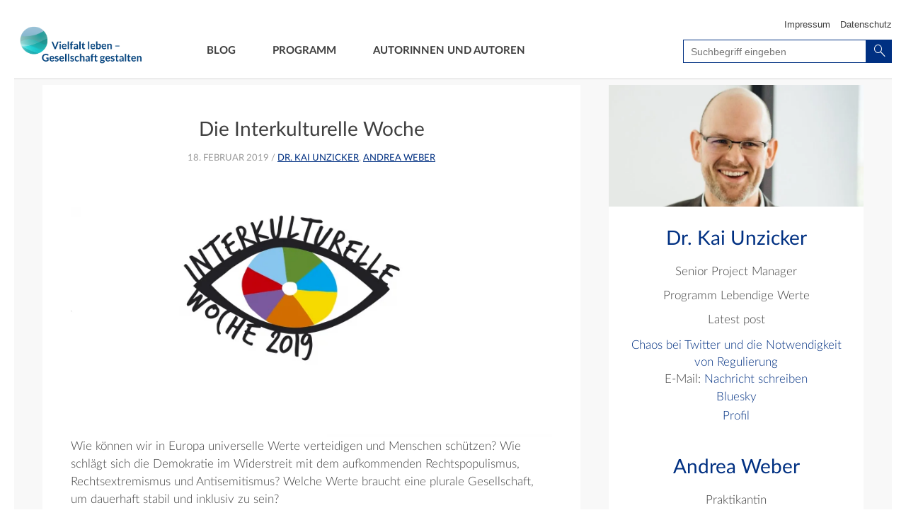

--- FILE ---
content_type: text/html; charset=UTF-8
request_url: https://blog.vielfaltleben.de/2019/02/18/die-interkulturelle-woche/
body_size: 10241
content:
<!DOCTYPE html>
<html lang="de">
<head>
    <meta charset="UTF-8">
    <meta http-equiv="X-UA-Compatible" content="IE=edge">
    <meta name="viewport" content="width=device-width, initial-scale=1">

    
    <link rel="pingback" href="https://blog.vielfaltleben.de/xmlrpc.php">
    
        <link rel="shortcut icon" href="https://blog.vielfaltleben.de/wp-content/themes/bst-integrated/img/favicon.ico"
          type="image/x-ico; charset=binary">
    <link rel="icon" href="https://blog.vielfaltleben.de/wp-content/themes/bst-integrated/img/favicon.ico"
          type="image/x-ico; charset=binary">

    <link rel="stylesheet" href="https://maxcdn.bootstrapcdn.com/font-awesome/4.7.0/css/font-awesome.min.css" type="text/css">

<!--START Scripts : this is the script part you can add to the header of your theme-->
    <script type="text/javascript" src="https://blog.vielfaltleben.de/wp-content/cache/autoptimize/12/js/autoptimize_single_16623e9f7cd802cf093c325c511a739c.js?ver=2.7.11.3"></script>
    
    
    
    <script type="text/javascript">
    /* <![CDATA[ */
    var wysijaAJAX = {"action":"wysija_ajax","controller":"subscribers","ajaxurl":"/wp-admin/admin-ajax.php","loadingTrans":"Laden..."};
    /* ]]> */
    </script>
    
<!--END Scripts-->

    <meta name='robots' content='index, follow, max-image-preview:large, max-snippet:-1, max-video-preview:-1' />
	
	
	<!-- This site is optimized with the Yoast SEO plugin v24.2 - https://yoast.com/wordpress/plugins/seo/ -->
	<link media="all" href="https://blog.vielfaltleben.de/wp-content/cache/autoptimize/12/css/autoptimize_677eac1ba53ea085b5e18c2e19224d70.css" rel="stylesheet"><title>Die Interkulturelle Woche | Blog Vielfalt leben – Gesellschaft gestalten</title>
	<meta name="description" content="Welche Werte braucht eine plurale Gesellschaft, um dauerhaft stabil und inklusiv zu sein? Die Interkulturelle Woche liefert Diskussionsraum über Integration und Teilhabe." />
	<link rel="canonical" href="https://blog.vielfaltleben.de/2019/02/18/die-interkulturelle-woche/" />
	<meta property="og:locale" content="de_DE" />
	<meta property="og:type" content="article" />
	<meta property="og:title" content="Die Interkulturelle Woche | Blog Vielfalt leben – Gesellschaft gestalten" />
	<meta property="og:description" content="Welche Werte braucht eine plurale Gesellschaft, um dauerhaft stabil und inklusiv zu sein? Die Interkulturelle Woche liefert Diskussionsraum über Integration und Teilhabe." />
	<meta property="og:url" content="https://blog.vielfaltleben.de/2019/02/18/die-interkulturelle-woche/" />
	<meta property="og:site_name" content="Blog Vielfalt leben – Gesellschaft gestalten" />
	<meta property="article:published_time" content="2019-02-18T15:39:38+00:00" />
	<meta property="article:modified_time" content="2020-11-27T15:22:40+00:00" />
	<meta property="og:image" content="https://blog.vielfaltleben.de/wp-content/uploads/sites/12/2019/02/IKW2019_auge_weissraum-1-780x373.png" />
	<meta property="og:image:width" content="7904" />
	<meta property="og:image:height" content="5496" />
	<meta property="og:image:type" content="image/png" />
	<meta name="author" content="dschmidt" />
	<meta name="twitter:card" content="summary_large_image" />
	<meta name="twitter:image" content="https://blog.vielfaltleben.de/wp-content/uploads/sites/12/2019/02/IKW2019_auge_weissraum-1-780x373.png" />
	<meta name="twitter:label1" content="Verfasst von" />
	<meta name="twitter:data1" content="dschmidt" />
	<meta name="twitter:label2" content="Geschätzte Lesezeit" />
	<meta name="twitter:data2" content="4 Minuten" />
	<script type="application/ld+json" class="yoast-schema-graph">{"@context":"https://schema.org","@graph":[{"@type":"WebPage","@id":"https://blog.vielfaltleben.de/2019/02/18/die-interkulturelle-woche/","url":"https://blog.vielfaltleben.de/2019/02/18/die-interkulturelle-woche/","name":"Die Interkulturelle Woche | Blog Vielfalt leben – Gesellschaft gestalten","isPartOf":{"@id":"https://blog.vielfaltleben.de/#website"},"primaryImageOfPage":{"@id":"https://blog.vielfaltleben.de/2019/02/18/die-interkulturelle-woche/#primaryimage"},"image":{"@id":"https://blog.vielfaltleben.de/2019/02/18/die-interkulturelle-woche/#primaryimage"},"thumbnailUrl":"https://blog.vielfaltleben.de/wp-content/uploads/sites/12/2019/02/IKW2019_auge_weissraum-1.png","datePublished":"2019-02-18T15:39:38+00:00","dateModified":"2020-11-27T15:22:40+00:00","author":{"@id":"https://blog.vielfaltleben.de/#/schema/person/54e3c67fe3c5b6b1815aed685fa6e5ff"},"description":"Welche Werte braucht eine plurale Gesellschaft, um dauerhaft stabil und inklusiv zu sein? Die Interkulturelle Woche liefert Diskussionsraum über Integration und Teilhabe.","breadcrumb":{"@id":"https://blog.vielfaltleben.de/2019/02/18/die-interkulturelle-woche/#breadcrumb"},"inLanguage":"de","potentialAction":[{"@type":"ReadAction","target":["https://blog.vielfaltleben.de/2019/02/18/die-interkulturelle-woche/"]}]},{"@type":"ImageObject","inLanguage":"de","@id":"https://blog.vielfaltleben.de/2019/02/18/die-interkulturelle-woche/#primaryimage","url":"https://blog.vielfaltleben.de/wp-content/uploads/sites/12/2019/02/IKW2019_auge_weissraum-1.png","contentUrl":"https://blog.vielfaltleben.de/wp-content/uploads/sites/12/2019/02/IKW2019_auge_weissraum-1.png","width":7904,"height":5496},{"@type":"BreadcrumbList","@id":"https://blog.vielfaltleben.de/2019/02/18/die-interkulturelle-woche/#breadcrumb","itemListElement":[{"@type":"ListItem","position":1,"name":"Startseite","item":"https://blog.vielfaltleben.de/"},{"@type":"ListItem","position":2,"name":"Die Interkulturelle Woche"}]},{"@type":"WebSite","@id":"https://blog.vielfaltleben.de/#website","url":"https://blog.vielfaltleben.de/","name":"Blog Vielfalt leben – Gesellschaft gestalten","description":"","potentialAction":[{"@type":"SearchAction","target":{"@type":"EntryPoint","urlTemplate":"https://blog.vielfaltleben.de/?s={search_term_string}"},"query-input":{"@type":"PropertyValueSpecification","valueRequired":true,"valueName":"search_term_string"}}],"inLanguage":"de"},{"@type":"Person","@id":"https://blog.vielfaltleben.de/#/schema/person/54e3c67fe3c5b6b1815aed685fa6e5ff","name":"dschmidt","image":{"@type":"ImageObject","inLanguage":"de","@id":"https://blog.vielfaltleben.de/#/schema/person/image/","url":"https://secure.gravatar.com/avatar/1a4e087f5814afe97acae1c5398ac548?s=96&d=mm&r=g","contentUrl":"https://secure.gravatar.com/avatar/1a4e087f5814afe97acae1c5398ac548?s=96&d=mm&r=g","caption":"dschmidt"},"url":"https://blog.vielfaltleben.de/author/dschmidt/"}]}</script>
	<!-- / Yoast SEO plugin. -->


<link rel='dns-prefetch' href='//cdnjs.cloudflare.com' />
<link rel="alternate" type="application/rss+xml" title="Blog Vielfalt leben – Gesellschaft gestalten &raquo; Feed" href="https://blog.vielfaltleben.de/feed/" />
<link rel="alternate" type="application/rss+xml" title="Blog Vielfalt leben – Gesellschaft gestalten &raquo; Kommentar-Feed" href="https://blog.vielfaltleben.de/comments/feed/" />
<link rel="alternate" type="application/rss+xml" title="Blog Vielfalt leben – Gesellschaft gestalten &raquo; Kommentar-Feed zu Die Interkulturelle Woche" href="https://blog.vielfaltleben.de/2019/02/18/die-interkulturelle-woche/feed/" />
<script type="text/javascript">
/* <![CDATA[ */
window._wpemojiSettings = {"baseUrl":"https:\/\/s.w.org\/images\/core\/emoji\/15.0.3\/72x72\/","ext":".png","svgUrl":"https:\/\/s.w.org\/images\/core\/emoji\/15.0.3\/svg\/","svgExt":".svg","source":{"concatemoji":"https:\/\/blog.vielfaltleben.de\/wp-includes\/js\/wp-emoji-release.min.js?ver=6.7.4"}};
/*! This file is auto-generated */
!function(i,n){var o,s,e;function c(e){try{var t={supportTests:e,timestamp:(new Date).valueOf()};sessionStorage.setItem(o,JSON.stringify(t))}catch(e){}}function p(e,t,n){e.clearRect(0,0,e.canvas.width,e.canvas.height),e.fillText(t,0,0);var t=new Uint32Array(e.getImageData(0,0,e.canvas.width,e.canvas.height).data),r=(e.clearRect(0,0,e.canvas.width,e.canvas.height),e.fillText(n,0,0),new Uint32Array(e.getImageData(0,0,e.canvas.width,e.canvas.height).data));return t.every(function(e,t){return e===r[t]})}function u(e,t,n){switch(t){case"flag":return n(e,"\ud83c\udff3\ufe0f\u200d\u26a7\ufe0f","\ud83c\udff3\ufe0f\u200b\u26a7\ufe0f")?!1:!n(e,"\ud83c\uddfa\ud83c\uddf3","\ud83c\uddfa\u200b\ud83c\uddf3")&&!n(e,"\ud83c\udff4\udb40\udc67\udb40\udc62\udb40\udc65\udb40\udc6e\udb40\udc67\udb40\udc7f","\ud83c\udff4\u200b\udb40\udc67\u200b\udb40\udc62\u200b\udb40\udc65\u200b\udb40\udc6e\u200b\udb40\udc67\u200b\udb40\udc7f");case"emoji":return!n(e,"\ud83d\udc26\u200d\u2b1b","\ud83d\udc26\u200b\u2b1b")}return!1}function f(e,t,n){var r="undefined"!=typeof WorkerGlobalScope&&self instanceof WorkerGlobalScope?new OffscreenCanvas(300,150):i.createElement("canvas"),a=r.getContext("2d",{willReadFrequently:!0}),o=(a.textBaseline="top",a.font="600 32px Arial",{});return e.forEach(function(e){o[e]=t(a,e,n)}),o}function t(e){var t=i.createElement("script");t.src=e,t.defer=!0,i.head.appendChild(t)}"undefined"!=typeof Promise&&(o="wpEmojiSettingsSupports",s=["flag","emoji"],n.supports={everything:!0,everythingExceptFlag:!0},e=new Promise(function(e){i.addEventListener("DOMContentLoaded",e,{once:!0})}),new Promise(function(t){var n=function(){try{var e=JSON.parse(sessionStorage.getItem(o));if("object"==typeof e&&"number"==typeof e.timestamp&&(new Date).valueOf()<e.timestamp+604800&&"object"==typeof e.supportTests)return e.supportTests}catch(e){}return null}();if(!n){if("undefined"!=typeof Worker&&"undefined"!=typeof OffscreenCanvas&&"undefined"!=typeof URL&&URL.createObjectURL&&"undefined"!=typeof Blob)try{var e="postMessage("+f.toString()+"("+[JSON.stringify(s),u.toString(),p.toString()].join(",")+"));",r=new Blob([e],{type:"text/javascript"}),a=new Worker(URL.createObjectURL(r),{name:"wpTestEmojiSupports"});return void(a.onmessage=function(e){c(n=e.data),a.terminate(),t(n)})}catch(e){}c(n=f(s,u,p))}t(n)}).then(function(e){for(var t in e)n.supports[t]=e[t],n.supports.everything=n.supports.everything&&n.supports[t],"flag"!==t&&(n.supports.everythingExceptFlag=n.supports.everythingExceptFlag&&n.supports[t]);n.supports.everythingExceptFlag=n.supports.everythingExceptFlag&&!n.supports.flag,n.DOMReady=!1,n.readyCallback=function(){n.DOMReady=!0}}).then(function(){return e}).then(function(){var e;n.supports.everything||(n.readyCallback(),(e=n.source||{}).concatemoji?t(e.concatemoji):e.wpemoji&&e.twemoji&&(t(e.twemoji),t(e.wpemoji)))}))}((window,document),window._wpemojiSettings);
/* ]]> */
</script>








<link rel="https://api.w.org/" href="https://blog.vielfaltleben.de/wp-json/" /><link rel="alternate" title="JSON" type="application/json" href="https://blog.vielfaltleben.de/wp-json/wp/v2/posts/717" /><link rel="EditURI" type="application/rsd+xml" title="RSD" href="https://blog.vielfaltleben.de/xmlrpc.php?rsd" />
<link rel='shortlink' href='https://blog.vielfaltleben.de/?p=717' />
<link rel="alternate" title="oEmbed (JSON)" type="application/json+oembed" href="https://blog.vielfaltleben.de/wp-json/oembed/1.0/embed?url=https%3A%2F%2Fblog.vielfaltleben.de%2F2019%2F02%2F18%2Fdie-interkulturelle-woche%2F" />
<link rel="alternate" title="oEmbed (XML)" type="text/xml+oembed" href="https://blog.vielfaltleben.de/wp-json/oembed/1.0/embed?url=https%3A%2F%2Fblog.vielfaltleben.de%2F2019%2F02%2F18%2Fdie-interkulturelle-woche%2F&#038;format=xml" />

        <!-- Copyright (c) 2000-2021 etracker GmbH. All rights reserved. -->
        <!-- etracker tracklet 5.0 -->
        <script type="text/javascript">
            var et_pagename = "Die Interkulturelle Woche";
            var et_areas = "Veranstaltung";
            var _btNoJquery = true;
        </script>
        <script id="_etLoader" type="text/javascript" charset="UTF-8" data-block-cookies="true" 
            data-respect-dnt="true" data-secure-code="EB96P3" 
            src="//static.etracker.com/code/e.js" async></script>            
        <!-- etracker tracklet 5.0 end -->
    
             <script>
                 var et_tags = "Dialog, Einwanderung, Integration, Teilhabe, Zusammenleben in Vielfalt";
                 
                 var etracker = etracker || [];
                 etracker.push({
                     et: 'set',
                     tag: et_tags // Add tags to the tracking data
                 });
             </script>
         

    </head>
<body>

    <!-- HEADER start -->
    <header id="header" class="noBstHeader">
        <div id="logo">
                        <h1 style="background-image: url('https://blog.vielfaltleben.de/wp-content/uploads/sites/12/2017/11/vielfalt-leben.png.webp');">
                <a href="https://blog.vielfaltleben.de/">
                    Die Interkulturelle Woche | Blog Vielfalt leben – Gesellschaft gestalten                </a>
            </h1>
        </div>
        <a href="javascript:void(0);" id="menu-icon"></a>
        <div id="search" >
    <h2 class="sr-only">Suche</h2>
    <form role="form" class="form-inline" action="https://blog.vielfaltleben.de/" id="searchform" method="get">
        <div class="form-group">
            <input type="search" id="s" class="search typeahead" name="s" value="" placeholder="Suchbegriff eingeben">
            <button type="submit" id="searchsubmit" class="btn btn-primary search_submit"><i class="icon icon-loupe"></i><span class="sr-only">Suche</span></button>
            <div class="clearfix">
            </div>
        </div>
    </form>
</div>

        <nav id="nav">
            <div class="my_main_nav"><ul id="menu-main-menu" class="menu"><li id="menu-item-108" class="menu-item menu-item-type-custom menu-item-object-custom menu-item-home menu-item-108"><a href="https://blog.vielfaltleben.de">Blog</a></li>
<li id="menu-item-164" class="menu-item menu-item-type-post_type menu-item-object-page menu-item-164"><a href="https://blog.vielfaltleben.de/projekt/">Programm</a></li>
<li id="menu-item-165" class="menu-item menu-item-type-post_type menu-item-object-page menu-item-165"><a href="https://blog.vielfaltleben.de/autoren/">Autorinnen und Autoren</a></li>
</ul></div>        </nav>
                <nav id="top_nav">
            <h2 class="sr-only">Service-Navigation</h2>
            <div class="my_top_nav"><ul id="menu-top-service-menu" class="menu"><li id="menu-item-100" class="menu-item menu-item-type-post_type menu-item-object-page menu-item-100"><a href="https://blog.vielfaltleben.de/impressum/">Impressum</a></li>
<li id="menu-item-102" class="menu-item menu-item-type-post_type menu-item-object-page menu-item-102"><a href="https://blog.vielfaltleben.de/datenschutz/">Datenschutz</a></li>
</ul></div>        </nav>
        <div class="clear">
        </div>
    </header>
    <div id="mobile-search">
        <div id="search" >
    <h2 class="sr-only">Suche</h2>
    <form role="form" class="form-inline" action="https://blog.vielfaltleben.de/" id="searchform" method="get">
        <div class="form-group">
            <input type="search" id="s" class="search typeahead" name="s" value="" placeholder="Suchbegriff eingeben">
            <button type="submit" id="searchsubmit" class="btn btn-primary search_submit"><i class="icon icon-loupe"></i><span class="sr-only">Suche</span></button>
            <div class="clearfix">
            </div>
        </div>
    </form>
</div>

    </div>
    <nav id="mobile-nav">
        <h2 class="sr-only">Navigation</h2>
        <div class="my_mobile_nav"><ul id="menu-main-menu-1" class="menu"><li class="menu-item menu-item-type-custom menu-item-object-custom menu-item-home menu-item-108"><a href="https://blog.vielfaltleben.de">Blog</a></li>
<li class="menu-item menu-item-type-post_type menu-item-object-page menu-item-164"><a href="https://blog.vielfaltleben.de/projekt/">Programm</a></li>
<li class="menu-item menu-item-type-post_type menu-item-object-page menu-item-165"><a href="https://blog.vielfaltleben.de/autoren/">Autorinnen und Autoren</a></li>
</ul></div>    </nav>
    <div id="navi-backlayer"></div>
    <!-- HEADER end -->
    <div class="blogwrapper singlepost">
    <div class="container main-container">
                <div class="row">

            <div class="col-sm-8 blog-main">

                <!-- /.postloop  -->

                                    <!-- singlePost -->
                    <div class="blog-post">

                                                <figure class="blog-post-image hasImage">

                                                    </figure>
                        <article class="blog-container">
                            <div class="blog-post-head">
                                                                <h2 class="blog-post-title">Die Interkulturelle Woche</h2>

                                <p class="blog-post-meta">
                                    18. Februar 2019 / <a href="https://blog.vielfaltleben.de/blogger/dr-kai-unzicker/">Dr. Kai Unzicker</a>, <a href="https://blog.vielfaltleben.de/blogger/andrea-weber/">Andrea Weber</a>                                </p>
                            </div>

                            <div style="text-align: center;"><img fetchpriority="high" decoding="async" class="aligncenter wp-image-736 size-featured" src="https://blog.vielfaltleben.de/wp-content/uploads/sites/12/2019/02/IKW2019_auge_weissraum-1-780x373.png.webp" alt="" width="780" height="373" /></div>
<p>Wie können wir in Europa universelle Werte verteidigen und Menschen schützen? Wie schlägt sich die Demokratie im Widerstreit mit dem aufkommenden Rechtspopulismus, Rechtsextremismus und Antisemitismus? Welche Werte braucht eine plurale Gesellschaft, um dauerhaft stabil und inklusiv zu sein?</p>
<p>Diese und andere Fragen sind zentrale Leitgedanken der diesjährigen <a href="https://www.bertelsmann-stiftung.de/de/unsere-projekte/gesellschaftlicher-zusammenhalt/projektnachrichten/vorbereitungstagung-zur-interkulturellen-woche-2019/">Vorbereitungstagung</a> der Interkulturellen Woche (IKW), die am 15. und 16. Februar 2019 in Berlin stattfand. Die Bertelsmann Stiftung war dieses Jahr als Kooperationspartner mit an Bord und deshalb waren auch meine Kollegin Yasemin El-Menouar und ich vor Ort mit dabei. Ganz klar ist: Die Ideen, mit der die Interkulturelle Woche einst vor über 40 Jahren gegründet wurde, haben an Bedeutung und Aktualität kaum verloren. Es lohnt sich daher, einmal genauer auf die Geschichte der Interkulturellen Woche zu schauen.</p>
<p><strong>Die Woche des ausländischen Mitbürgers</strong></p>
<p>Die Interkulturelle Woche wurde 1975 von der Deutschen Bischofskonferenz, der Evangelischen Kirche in Deutschland und der Griechisch-Orthodoxen Metropolie ins Leben gerufen. Anfangs lautete der Name aber noch „Woche des ausländischen Mitbürgers“. Erst seit 1991 firmiert sie unter dem Namen Interkulturelle Woche. Anlass zur Gründung war der 1973 in Kraft getretene Anwerbestopp ausländischer Arbeiter. Die im Zuge des Wirtschaftswachstums seit den 1950er Jahren nach Deutschland gekommenen sogenannten „Gastarbeiter“ sollten für eine befristete Zeit in Deutschland arbeiten und danach in ihre Heimatländer zurückkehren. In Folge der Ölkrise wurde 1973 die Anwerbung ausländischer Arbeitskräfte gestoppt und die bilateralen Verträge wurden aufgekündigt. Die zu diesem Zeitpunkt rund 4 Mio. ausländischen ArbeiterInnen in Deutschland standen vor der Wahl: Sie konnten in ihre Heimatländer zurückkehren oder sich auf Dauer in Deutschland niederlassen. Viele entschieden sich dazu, in Deutschland zu bleiben – aus Gastarbeitern wurden Einwanderer, die nun sukzessiv ihre Familien nachholten. Fatal war, dass es zu dieser Zeit keine politische oder gesellschaftliche Strategie zur Integration dieser Menschen gab. Die Deutschen nahmen ihr Land nicht als Einwanderungsland wahr, obwohl dies faktisch schon damals längst der Fall war. Diese Haltung und die fehlende aktive Integrationspolitik erschwerten die Integration zusätzlich und stellten sowohl die Eingewanderten als auch die deutsche Mehrheitsbevölkerung vor große Herausforderungen.</p>
<p><strong>IKW als Ort für den Austausch und Diskussion</strong></p>
<p>Vor diesem Hintergrund stießen 1975 die großen christlichen Kirchen Deutschlands mit der „Woche des ausländischen Mitbürgers“ eine Diskussion über die Gestaltung des Zusammenlebens in einer pluralen Gesellschaft an. Seitdem treten sie für bessere politische und rechtliche Rahmenbedingungen des Zusammenlebens der gesamten Bevölkerung ein. Der Begriff des „Mitbürgers“ wurde dabei bewusst gewählt, um die Gleichberechtigung der Eingewanderten zu betonen. Öffentlich warben die Veranstaltungen der Woche für eine gemeinsame Integrationsstrategie sowie für die Anerkennung der Vielfalt der deutschen Bevölkerung. Dabei lösten die im Zusammenhang der Woche von den Beteiligten formulierte Positionen immer wieder kontroverse Debatten aus. So stand beispielsweise die 1978 formulierte These, Deutschland sei ein „Einwanderungsland“ im Kontrast zur damaligen deutschen Ausländerpolitik. 1987 wurde zudem der Tag des Flüchtlings ins Leben gerufen, um auf die Situation geflüchteter Menschen aufmerksam zu machen. Er ist bis heute fester Bestandteil der Woche. Nach langer Debatte wurde der Name 1991 in „Interkulturelle Woche“ geändert, um dem Selbstbild der Eingewanderten gerecht zu werden, die sich selbst immer mehr als „Inländer“ verstanden.</p>
<p><strong>Neuentfachung der Debatte über Migration und Integration</strong></p>
<p>Über 40 Jahre nach Gründung der Initiative steht das Land erschreckenderweise immer noch vor ähnlichen Herausforderungen. Die Neuausrichtung der Migrations- und Integrationspolitik um die Jahrtausendwende erreichte viele Verbesserung und trieb Entwicklungen voran. Durch die Änderung des Staatsangehörigkeitsrechts, das nun Staatsbürgerschaft nicht allein von der Nationalität der Eltern abhängig macht, sowie<strong> </strong>durch das Zuwanderungsgesetz wurde Integration zur staatlichen Aufgabe. Das Ende 2018 vom Kabinett auf den Weg gebrachte Einwanderungsgesetz soll zudem Zuwanderung gelöst von Berufsfeldern ermöglichen und Einwanderungshürden verringern.</p>
<p>Dennoch kommen diese Entwicklungen in einem Land, in dem 2018 fast jeder Vierte (mit steigender Tendenz) einen Migrationshintergrund hat, sehr spät. Der Zuzug geflüchteter Menschen in den letzten Jahren entfachte die öffentliche Debatte über Migration und Integration neu. Das Aufkommen rechtspopulistischer und rechtsextremer Strömungen, das Aufeinanderprallen gegensätzlicher Positionen und die dadurch entstandene aufgeheizte öffentliche Stimmung deuten darauf hin, dass die deutsche Gesamtgesellschaft sich mit dem Selbstverständnis eines Einwanderungslandes weiterhin schwertut. Die Bertelsmann Stiftung untersucht in diesem Zusammenhang regelmäßig die Einstellungen der BürgerInnen zu <a href="https://www.bertelsmann-stiftung.de/de/unsere-projekte/vielfalt-leben/">Vielfalt und Miteinander</a>.</p>
<p><strong>Begegnung, Teilhabe und Integration als Leitgedanken der IKW</strong></p>
<p>Die ursprüngliche Idee mit der Interkulturellen Woche einen Raum für Begegnung und Diskussion über Integration und Teilhabe zu schaffen, ist aktueller und notwendiger denn je. Das diesjährige Motto „Zusammenhalt leben, zusammen wachsen“ rückt Fragen der Grund- und Menschenrechte in pluralen Gesellschaften, sowie die Wehrhaftigkeit europäischer Werte und liberaler Gesellschaften in Zeiten von Rechtspopulismus, Rassismus und Antisemitismus in den Vordergrund. Dabei wird bewusst dem Ist-Zustand („zusammen leben“) eine dynamische Komponente („zusammen wachsen“) beigefügt, um auf die aktive Gestaltungspflicht der Politik und Gesellschaft hinzuweisen. Ziel ist eine Gemeinschaft, in der das Miteinander verschiedener Menschen auf der einen Seite und Individualität, eigenes kulturelles Bewusstsein und Tradition auf der anderen Seite nicht im Konflikt stehen. Beide Seiten sollen stattdessen gewinnbringend verzahnt werden.</p>
<p>In über 500 Städten werden auch dieses Jahr im September mehrere tausende Veranstaltungen stattfinden, um ein Zeichen für ein solidarisches und gleichberechtigtes Miteinander zu setzen.</p>
<p>Hier finden Sie mehr Infos zum diesjährigen Programm der <a href="https://www.interkulturellewoche.de/">Interkulturellen Woche</a>.</p>

                            <hr>
                            <div class="blog-post-actions">
                                <div class="blog-post-tags pull-left">
                                    <div class="tagcloud">
                                        <span class="blog-tags">TAGS:</span>
                                        <a href="https://blog.vielfaltleben.de/tag/dialog/" class="btn btn-default">Dialog</a><a href="https://blog.vielfaltleben.de/tag/einwanderung/" class="btn btn-default">Einwanderung</a><a href="https://blog.vielfaltleben.de/tag/integration/" class="btn btn-default">Integration</a><a href="https://blog.vielfaltleben.de/tag/teilhabe/" class="btn btn-default">Teilhabe</a><a href="https://blog.vielfaltleben.de/tag/zusammenleben-in-vielfalt/" class="btn btn-default">Zusammenleben in Vielfalt</a>                                    </div>
                                </div>
                                <div class="blog-post-share pull-right">
            <div class="shareToggle">
            <a class="shareToggleLink" href="javascript:void(0)">
                <i class="icon icon-share"></i>
                <span>Teilen</span>
            </a>
            <div class="shareBox">
                <div class="shareBorder"></div>
                <ul>
                                        <li>
                        <a onclick="window.open('https://www.facebook.com/sharer/sharer.php?u=https://blog.vielfaltleben.de/2019/02/18/die-interkulturelle-woche/', 'Facebook', 'width=600, height=600'); return false;"
                           href="javascript: void(0)"><i class="icon icon-facebook"></i></a>
                    </li>
                    <li>
                        <a onclick="window.open('https://plus.google.com/share?url=https://blog.vielfaltleben.de/2019/02/18/die-interkulturelle-woche/', 'Xing', 'width=600, height=600'); return false;"
                           class="ico-gplus" href="javascript: void(0)">
                            <i class="icon icon-google"></i>
                        </a>
                    </li>
                    <li>
                        <a onclick="window.open('https://www.linkedin.com/shareArticle?mini=true&amp;url=https://blog.vielfaltleben.de/2019/02/18/die-interkulturelle-woche/', 'linkedin', 'width=600, height=600'); return false;"
                           class="ico-linkedin" href="javascript: void(0)">
                            <i class="icon icon-linkedin"></i>
                        </a>
                    </li>
                    <li>
                        <a onclick="window.open('https://pinterest.com/pin/create/button/?url=https://blog.vielfaltleben.de/2019/02/18/die-interkulturelle-woche/', 'pinterest', 'width=600, height=600'); return false;"
                           class="ico-pinterest" href="javascript: void(0)">
                            <i class="icon icon-pinterest"></i>
                        </a>
                    </li>
                    <li>
                        <a onclick="window.open('http://www.reddit.com/submit?url=https://blog.vielfaltleben.de/2019/02/18/die-interkulturelle-woche/', 'reddit', 'width=600, height=600'); return false;"
                           class="ico-reddit" href="javascript: void(0)">
                            <i class="icon icon-reddit"></i>
                        </a>
                    </li>
                    <li>
                        <a onclick="window.open('http://twitter.com/intent/tweet?text=Die%20Interkulturelle%20Woche%20https://blog.vielfaltleben.de/2019/02/18/die-interkulturelle-woche/'); return false;"
                           class="ico-twitter" href="javascript: void(0)">
                            <i class="icon icon-twitter"></i>
                        </a>
                    </li>
                    <li class="social-toolbar-whatsapp whatsAppMobile">
                        <a
                            href="whatsapp://send?text=Die%20Interkulturelle%20Woche%0Ahttps://blog.vielfaltleben.de/2019/02/18/die-interkulturelle-woche/"
                            class="whatsapp">
                            <i class="icon icon-whatsapp"></i>
                    </li>
                    <li class="social-toolbar-whatsapp whatsAppDesktop">
                        <a
                            href="https://wa.me/?text=Die%20Interkulturelle%20Woche%0Ahttps://blog.vielfaltleben.de/2019/02/18/die-interkulturelle-woche/"
                            class="whatsapp">
                            <i class="icon icon-whatsapp"></i>
                        </a>
                    </li> 

                    <li>
                        <a onclick="window.open('https://www.xing.com/app/user?op=share;url=https://blog.vielfaltleben.de/2019/02/18/die-interkulturelle-woche/', 'Google', 'width=600, height=600'); return false;"
                           class="ico-xing" href="javascript: void(0)">
                            <i class="icon icon-xing"></i>
                        </a>
                    </li>
                </ul>
            </div>
        </div>
    </div>                            </div>
                            <hr>
                        </article>

                                            </div>
                    <!-- /.blog-post -->
                                <!-- /.postloop END -->
                <div class="blog-container col-sm-12">
                    <nav class="pagination">
                        <ul class="pagination-list">
                            <li class="pagination-previous">
                                <a href="https://blog.vielfaltleben.de/2019/01/28/vertrauen-ist-gut-fuer-den-zusammenhalt/" class="icon-arrow-left">
                                    Vorheriger Eintrag                                </a>
                            </li>
                            <li class="pagination-next">
                                <a href="https://blog.vielfaltleben.de/2019/03/22/755/"
                                   class="icon-arrow-right">
                                    Nächster Eintrag                                </a>
                            </li>
                        </ul>
                    </nav>
                </div>
                                <div id="comments" class="col-sm-12"></div>
                </div>
            <!-- /.blog-main -->
            <div class="col-sm-4 blog-sidebar">
                    <div class="sidebar-module sidebar-module-inset">
            <figure class="authorPhoto">
        <img width="780" height="373" src="https://blog.vielfaltleben.de/wp-content/uploads/sites/12/2018/01/KU-780x373.jpg.webp" class="attachment-author_big size-author_big wp-post-image" alt="Kai Unzicker" decoding="async" />    </figure>
    <div class="authorContact big">
        <span class="authorName"><a href="https://blog.vielfaltleben.de/blogger/dr-kai-unzicker/">Dr. Kai Unzicker</a></span>
        <span class="authorPosition">Senior Project Manager</span>
        <span class="authorDepartment">Programm Lebendige Werte</span>

        <div class="authorLatestPost">
            <p>Latest post</p>

        
        
            <a href="https://blog.vielfaltleben.de/2022/11/28/chaos-bei-twitter-und-die-notwendigkeit-von-regulierung/" class="authorLatestPost__articleLink">
                <span class="authorLatestPost__articleTitle">
                    Chaos bei Twitter und die Notwendigkeit von Regulierung                </span>
            </a>

        
        </div>

        
        <div class="authorMeta">
                            <span class="authorEmail">E-Mail: <a
                        href="mailto:&#107;&#97;&#105;.unz&#105;&#99;ker&#64;&#98;er&#116;e&#108;s&#109;&#97;&#110;n-&#115;&#116;&#105;&#102;t&#117;&#110;g&#46;&#100;&#101;?subject=Die Interkulturelle Woche | Blog Vielfalt leben – Gesellschaft gestalten">Nachricht schreiben</a></span>
                                                                <span class="authorSocial">
                    <a href="https://bsky.app/https://twitter.com/KaiUnzicker" target="_blank"><i class="icon icon-bluesky"></i> Bluesky</a></span>
                                    

            
            <span class="authorProfile"><a
                    href="https://blog.vielfaltleben.de/blogger/dr-kai-unzicker/">Profil</a></span>
                    </div>
    </div>
    <figure class="authorPhoto">
            </figure>
    <div class="authorContact big">
        <span class="authorName"><a href="https://blog.vielfaltleben.de/blogger/andrea-weber/">Andrea Weber</a></span>
        <span class="authorPosition">Praktikantin</span>
        <span class="authorDepartment">Programm Lebendige Werte</span>

        <div class="authorLatestPost">
            <p>Latest post</p>

        
        
        </div>

        
        <div class="authorMeta">
                            <span class="authorEmail">E-Mail: <a
                        href="mailto:and&#114;e&#97;.&#119;&#101;&#98;&#101;r&#64;b&#101;&#114;tel&#115;mann-&#115;&#116;if&#116;u&#110;g.d&#101;?subject=Die Interkulturelle Woche | Blog Vielfalt leben – Gesellschaft gestalten">Nachricht schreiben</a></span>
                                                                        

            
            <span class="authorProfile"><a
                    href="https://blog.vielfaltleben.de/blogger/andrea-weber/">Profil</a></span>
                    </div>
    </div>
    </div>
<div class="sidebar-module sidebar-module-inset newsletter">
    <i class="icon icon-mail"></i>
    <h4>NEWSLETTER</h4>
    <span class="newsletterText">Abonnieren Sie unseren Newsletter und bleiben Sie am Ball!</span>

    <form class="newsletter-form bv-form clearfix" id="newsletterform" action="https://www.bertelsmann-stiftung.de/de/crm/crm-lebendige-werte" method="GET" target="_blank">
        <div class="newsletterSubscription">
            <input id="newslettermail" name="email" type="email" aria-required="true" class="text"
                   placeholder="Ihre E-Mail-Adresse">
            
            <button class="btn" type="submit">Ok</button>
        </div>
    </form>
</div>
            </div>
            <!-- /.blog-sidebar -->

        </div>
        <!-- /.row -->
    </div>
    <!-- /.container -->
</div><!-- /.blogwrapper-->
<div class="blog-footer container">
    <div class="row">
                    <footer id="footer">
                <div class="footerLogo">
                    Bertelsmann Stiftung
                </div>
                <div class="content">
                                        <div class="clear">
                    </div>
                </div>
                <div class="social">
                    <ul>
                                            </ul>
                </div>
                <div class="clear">
                </div>
                <hr>
                <nav id="footer-link">
                    <ul>
                        <li><a href="http://www.bertelsmann-stiftung.de">Bertelsmann Stiftung 2026</a></li>
                        <li class="divider">&nbsp;</li>
                    </ul>
                    <div class="my_footer_service_nav"><ul id="menu-footer-menu" class="menu"><li id="menu-item-94" class="menu-item menu-item-type-post_type menu-item-object-page menu-item-94"><a href="https://blog.vielfaltleben.de/impressum/">Impressum</a></li>
<li id="menu-item-99" class="menu-item menu-item-type-post_type menu-item-object-page menu-item-99"><a href="https://blog.vielfaltleben.de/datenschutz/">Datenschutz</a></li>
</ul></div>                </nav>
            </footer>
                </div>
</div>
<script type="text/javascript" src="https://blog.vielfaltleben.de/wp-includes/js/dist/hooks.min.js?ver=4d63a3d491d11ffd8ac6" id="wp-hooks-js"></script>
<script type="text/javascript" src="https://blog.vielfaltleben.de/wp-includes/js/dist/i18n.min.js?ver=5e580eb46a90c2b997e6" id="wp-i18n-js"></script>
<script type="text/javascript" id="wp-i18n-js-after">
/* <![CDATA[ */
wp.i18n.setLocaleData( { 'text direction\u0004ltr': [ 'ltr' ] } );
/* ]]> */
</script>

<script type="text/javascript" id="contact-form-7-js-translations">
/* <![CDATA[ */
( function( domain, translations ) {
	var localeData = translations.locale_data[ domain ] || translations.locale_data.messages;
	localeData[""].domain = domain;
	wp.i18n.setLocaleData( localeData, domain );
} )( "contact-form-7", {"translation-revision-date":"2025-01-02 22:37:06+0000","generator":"GlotPress\/4.0.1","domain":"messages","locale_data":{"messages":{"":{"domain":"messages","plural-forms":"nplurals=2; plural=n != 1;","lang":"de"},"This contact form is placed in the wrong place.":["Dieses Kontaktformular wurde an der falschen Stelle platziert."],"Error:":["Fehler:"]}},"comment":{"reference":"includes\/js\/index.js"}} );
/* ]]> */
</script>
<script type="text/javascript" id="contact-form-7-js-before">
/* <![CDATA[ */
var wpcf7 = {
    "api": {
        "root": "https:\/\/blog.vielfaltleben.de\/wp-json\/",
        "namespace": "contact-form-7\/v1"
    },
    "cached": 1
};
/* ]]> */
</script>



<script type="text/javascript" src="https://cdnjs.cloudflare.com/ajax/libs/jquery.matchHeight/0.7.0/jquery.matchHeight-min.js" id="match-height-js"></script>

<script defer src="https://blog.vielfaltleben.de/wp-content/cache/autoptimize/12/js/autoptimize_2038a5b523cd8f2c14ae4d84422ecab1.js"></script></body>
</html>